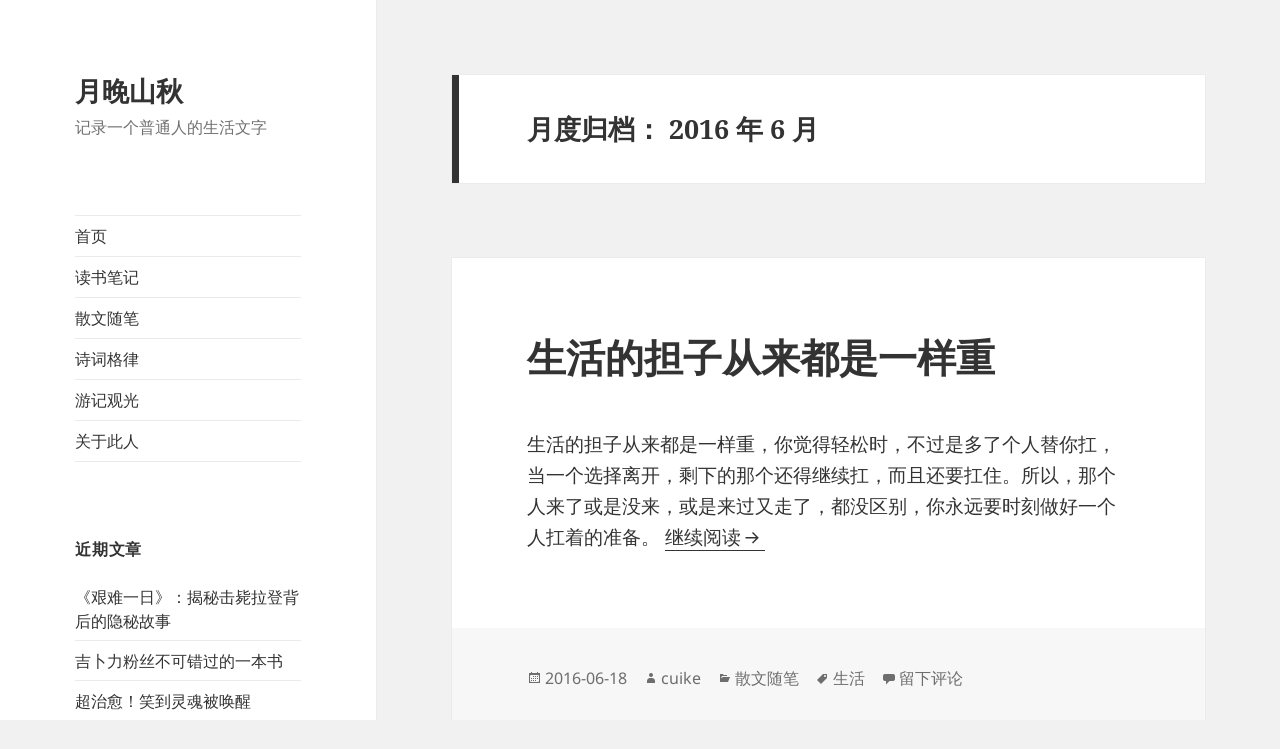

--- FILE ---
content_type: text/html; charset=UTF-8
request_url: https://www.cuike.org/?m=201606
body_size: 8941
content:
<!DOCTYPE html>
<html lang="zh-Hans" class="no-js">
<head>
	<meta charset="UTF-8">
	<meta name="viewport" content="width=device-width, initial-scale=1.0">
	<link rel="profile" href="https://gmpg.org/xfn/11">
	<link rel="pingback" href="https://www.cuike.org/xmlrpc.php">
	<script>
(function(html){html.className = html.className.replace(/\bno-js\b/,'js')})(document.documentElement);
//# sourceURL=twentyfifteen_javascript_detection
</script>
<title>2016 年 6 月 &#8211; 月晚山秋</title>
<meta name='robots' content='max-image-preview:large' />
<link rel="alternate" type="application/rss+xml" title="月晚山秋 &raquo; Feed" href="https://www.cuike.org/?feed=rss2" />
<link rel="alternate" type="application/rss+xml" title="月晚山秋 &raquo; 评论 Feed" href="https://www.cuike.org/?feed=comments-rss2" />
<style id='wp-img-auto-sizes-contain-inline-css'>
img:is([sizes=auto i],[sizes^="auto," i]){contain-intrinsic-size:3000px 1500px}
/*# sourceURL=wp-img-auto-sizes-contain-inline-css */
</style>
<style id='wp-emoji-styles-inline-css'>

	img.wp-smiley, img.emoji {
		display: inline !important;
		border: none !important;
		box-shadow: none !important;
		height: 1em !important;
		width: 1em !important;
		margin: 0 0.07em !important;
		vertical-align: -0.1em !important;
		background: none !important;
		padding: 0 !important;
	}
/*# sourceURL=wp-emoji-styles-inline-css */
</style>
<style id='wp-block-library-inline-css'>
:root{--wp-block-synced-color:#7a00df;--wp-block-synced-color--rgb:122,0,223;--wp-bound-block-color:var(--wp-block-synced-color);--wp-editor-canvas-background:#ddd;--wp-admin-theme-color:#007cba;--wp-admin-theme-color--rgb:0,124,186;--wp-admin-theme-color-darker-10:#006ba1;--wp-admin-theme-color-darker-10--rgb:0,107,160.5;--wp-admin-theme-color-darker-20:#005a87;--wp-admin-theme-color-darker-20--rgb:0,90,135;--wp-admin-border-width-focus:2px}@media (min-resolution:192dpi){:root{--wp-admin-border-width-focus:1.5px}}.wp-element-button{cursor:pointer}:root .has-very-light-gray-background-color{background-color:#eee}:root .has-very-dark-gray-background-color{background-color:#313131}:root .has-very-light-gray-color{color:#eee}:root .has-very-dark-gray-color{color:#313131}:root .has-vivid-green-cyan-to-vivid-cyan-blue-gradient-background{background:linear-gradient(135deg,#00d084,#0693e3)}:root .has-purple-crush-gradient-background{background:linear-gradient(135deg,#34e2e4,#4721fb 50%,#ab1dfe)}:root .has-hazy-dawn-gradient-background{background:linear-gradient(135deg,#faaca8,#dad0ec)}:root .has-subdued-olive-gradient-background{background:linear-gradient(135deg,#fafae1,#67a671)}:root .has-atomic-cream-gradient-background{background:linear-gradient(135deg,#fdd79a,#004a59)}:root .has-nightshade-gradient-background{background:linear-gradient(135deg,#330968,#31cdcf)}:root .has-midnight-gradient-background{background:linear-gradient(135deg,#020381,#2874fc)}:root{--wp--preset--font-size--normal:16px;--wp--preset--font-size--huge:42px}.has-regular-font-size{font-size:1em}.has-larger-font-size{font-size:2.625em}.has-normal-font-size{font-size:var(--wp--preset--font-size--normal)}.has-huge-font-size{font-size:var(--wp--preset--font-size--huge)}.has-text-align-center{text-align:center}.has-text-align-left{text-align:left}.has-text-align-right{text-align:right}.has-fit-text{white-space:nowrap!important}#end-resizable-editor-section{display:none}.aligncenter{clear:both}.items-justified-left{justify-content:flex-start}.items-justified-center{justify-content:center}.items-justified-right{justify-content:flex-end}.items-justified-space-between{justify-content:space-between}.screen-reader-text{border:0;clip-path:inset(50%);height:1px;margin:-1px;overflow:hidden;padding:0;position:absolute;width:1px;word-wrap:normal!important}.screen-reader-text:focus{background-color:#ddd;clip-path:none;color:#444;display:block;font-size:1em;height:auto;left:5px;line-height:normal;padding:15px 23px 14px;text-decoration:none;top:5px;width:auto;z-index:100000}html :where(.has-border-color){border-style:solid}html :where([style*=border-top-color]){border-top-style:solid}html :where([style*=border-right-color]){border-right-style:solid}html :where([style*=border-bottom-color]){border-bottom-style:solid}html :where([style*=border-left-color]){border-left-style:solid}html :where([style*=border-width]){border-style:solid}html :where([style*=border-top-width]){border-top-style:solid}html :where([style*=border-right-width]){border-right-style:solid}html :where([style*=border-bottom-width]){border-bottom-style:solid}html :where([style*=border-left-width]){border-left-style:solid}html :where(img[class*=wp-image-]){height:auto;max-width:100%}:where(figure){margin:0 0 1em}html :where(.is-position-sticky){--wp-admin--admin-bar--position-offset:var(--wp-admin--admin-bar--height,0px)}@media screen and (max-width:600px){html :where(.is-position-sticky){--wp-admin--admin-bar--position-offset:0px}}

/*# sourceURL=wp-block-library-inline-css */
</style><style id='global-styles-inline-css'>
:root{--wp--preset--aspect-ratio--square: 1;--wp--preset--aspect-ratio--4-3: 4/3;--wp--preset--aspect-ratio--3-4: 3/4;--wp--preset--aspect-ratio--3-2: 3/2;--wp--preset--aspect-ratio--2-3: 2/3;--wp--preset--aspect-ratio--16-9: 16/9;--wp--preset--aspect-ratio--9-16: 9/16;--wp--preset--color--black: #000000;--wp--preset--color--cyan-bluish-gray: #abb8c3;--wp--preset--color--white: #fff;--wp--preset--color--pale-pink: #f78da7;--wp--preset--color--vivid-red: #cf2e2e;--wp--preset--color--luminous-vivid-orange: #ff6900;--wp--preset--color--luminous-vivid-amber: #fcb900;--wp--preset--color--light-green-cyan: #7bdcb5;--wp--preset--color--vivid-green-cyan: #00d084;--wp--preset--color--pale-cyan-blue: #8ed1fc;--wp--preset--color--vivid-cyan-blue: #0693e3;--wp--preset--color--vivid-purple: #9b51e0;--wp--preset--color--dark-gray: #111;--wp--preset--color--light-gray: #f1f1f1;--wp--preset--color--yellow: #f4ca16;--wp--preset--color--dark-brown: #352712;--wp--preset--color--medium-pink: #e53b51;--wp--preset--color--light-pink: #ffe5d1;--wp--preset--color--dark-purple: #2e2256;--wp--preset--color--purple: #674970;--wp--preset--color--blue-gray: #22313f;--wp--preset--color--bright-blue: #55c3dc;--wp--preset--color--light-blue: #e9f2f9;--wp--preset--gradient--vivid-cyan-blue-to-vivid-purple: linear-gradient(135deg,rgb(6,147,227) 0%,rgb(155,81,224) 100%);--wp--preset--gradient--light-green-cyan-to-vivid-green-cyan: linear-gradient(135deg,rgb(122,220,180) 0%,rgb(0,208,130) 100%);--wp--preset--gradient--luminous-vivid-amber-to-luminous-vivid-orange: linear-gradient(135deg,rgb(252,185,0) 0%,rgb(255,105,0) 100%);--wp--preset--gradient--luminous-vivid-orange-to-vivid-red: linear-gradient(135deg,rgb(255,105,0) 0%,rgb(207,46,46) 100%);--wp--preset--gradient--very-light-gray-to-cyan-bluish-gray: linear-gradient(135deg,rgb(238,238,238) 0%,rgb(169,184,195) 100%);--wp--preset--gradient--cool-to-warm-spectrum: linear-gradient(135deg,rgb(74,234,220) 0%,rgb(151,120,209) 20%,rgb(207,42,186) 40%,rgb(238,44,130) 60%,rgb(251,105,98) 80%,rgb(254,248,76) 100%);--wp--preset--gradient--blush-light-purple: linear-gradient(135deg,rgb(255,206,236) 0%,rgb(152,150,240) 100%);--wp--preset--gradient--blush-bordeaux: linear-gradient(135deg,rgb(254,205,165) 0%,rgb(254,45,45) 50%,rgb(107,0,62) 100%);--wp--preset--gradient--luminous-dusk: linear-gradient(135deg,rgb(255,203,112) 0%,rgb(199,81,192) 50%,rgb(65,88,208) 100%);--wp--preset--gradient--pale-ocean: linear-gradient(135deg,rgb(255,245,203) 0%,rgb(182,227,212) 50%,rgb(51,167,181) 100%);--wp--preset--gradient--electric-grass: linear-gradient(135deg,rgb(202,248,128) 0%,rgb(113,206,126) 100%);--wp--preset--gradient--midnight: linear-gradient(135deg,rgb(2,3,129) 0%,rgb(40,116,252) 100%);--wp--preset--gradient--dark-gray-gradient-gradient: linear-gradient(90deg, rgba(17,17,17,1) 0%, rgba(42,42,42,1) 100%);--wp--preset--gradient--light-gray-gradient: linear-gradient(90deg, rgba(241,241,241,1) 0%, rgba(215,215,215,1) 100%);--wp--preset--gradient--white-gradient: linear-gradient(90deg, rgba(255,255,255,1) 0%, rgba(230,230,230,1) 100%);--wp--preset--gradient--yellow-gradient: linear-gradient(90deg, rgba(244,202,22,1) 0%, rgba(205,168,10,1) 100%);--wp--preset--gradient--dark-brown-gradient: linear-gradient(90deg, rgba(53,39,18,1) 0%, rgba(91,67,31,1) 100%);--wp--preset--gradient--medium-pink-gradient: linear-gradient(90deg, rgba(229,59,81,1) 0%, rgba(209,28,51,1) 100%);--wp--preset--gradient--light-pink-gradient: linear-gradient(90deg, rgba(255,229,209,1) 0%, rgba(255,200,158,1) 100%);--wp--preset--gradient--dark-purple-gradient: linear-gradient(90deg, rgba(46,34,86,1) 0%, rgba(66,48,123,1) 100%);--wp--preset--gradient--purple-gradient: linear-gradient(90deg, rgba(103,73,112,1) 0%, rgba(131,93,143,1) 100%);--wp--preset--gradient--blue-gray-gradient: linear-gradient(90deg, rgba(34,49,63,1) 0%, rgba(52,75,96,1) 100%);--wp--preset--gradient--bright-blue-gradient: linear-gradient(90deg, rgba(85,195,220,1) 0%, rgba(43,180,211,1) 100%);--wp--preset--gradient--light-blue-gradient: linear-gradient(90deg, rgba(233,242,249,1) 0%, rgba(193,218,238,1) 100%);--wp--preset--font-size--small: 13px;--wp--preset--font-size--medium: 20px;--wp--preset--font-size--large: 36px;--wp--preset--font-size--x-large: 42px;--wp--preset--spacing--20: 0.44rem;--wp--preset--spacing--30: 0.67rem;--wp--preset--spacing--40: 1rem;--wp--preset--spacing--50: 1.5rem;--wp--preset--spacing--60: 2.25rem;--wp--preset--spacing--70: 3.38rem;--wp--preset--spacing--80: 5.06rem;--wp--preset--shadow--natural: 6px 6px 9px rgba(0, 0, 0, 0.2);--wp--preset--shadow--deep: 12px 12px 50px rgba(0, 0, 0, 0.4);--wp--preset--shadow--sharp: 6px 6px 0px rgba(0, 0, 0, 0.2);--wp--preset--shadow--outlined: 6px 6px 0px -3px rgb(255, 255, 255), 6px 6px rgb(0, 0, 0);--wp--preset--shadow--crisp: 6px 6px 0px rgb(0, 0, 0);}:where(.is-layout-flex){gap: 0.5em;}:where(.is-layout-grid){gap: 0.5em;}body .is-layout-flex{display: flex;}.is-layout-flex{flex-wrap: wrap;align-items: center;}.is-layout-flex > :is(*, div){margin: 0;}body .is-layout-grid{display: grid;}.is-layout-grid > :is(*, div){margin: 0;}:where(.wp-block-columns.is-layout-flex){gap: 2em;}:where(.wp-block-columns.is-layout-grid){gap: 2em;}:where(.wp-block-post-template.is-layout-flex){gap: 1.25em;}:where(.wp-block-post-template.is-layout-grid){gap: 1.25em;}.has-black-color{color: var(--wp--preset--color--black) !important;}.has-cyan-bluish-gray-color{color: var(--wp--preset--color--cyan-bluish-gray) !important;}.has-white-color{color: var(--wp--preset--color--white) !important;}.has-pale-pink-color{color: var(--wp--preset--color--pale-pink) !important;}.has-vivid-red-color{color: var(--wp--preset--color--vivid-red) !important;}.has-luminous-vivid-orange-color{color: var(--wp--preset--color--luminous-vivid-orange) !important;}.has-luminous-vivid-amber-color{color: var(--wp--preset--color--luminous-vivid-amber) !important;}.has-light-green-cyan-color{color: var(--wp--preset--color--light-green-cyan) !important;}.has-vivid-green-cyan-color{color: var(--wp--preset--color--vivid-green-cyan) !important;}.has-pale-cyan-blue-color{color: var(--wp--preset--color--pale-cyan-blue) !important;}.has-vivid-cyan-blue-color{color: var(--wp--preset--color--vivid-cyan-blue) !important;}.has-vivid-purple-color{color: var(--wp--preset--color--vivid-purple) !important;}.has-black-background-color{background-color: var(--wp--preset--color--black) !important;}.has-cyan-bluish-gray-background-color{background-color: var(--wp--preset--color--cyan-bluish-gray) !important;}.has-white-background-color{background-color: var(--wp--preset--color--white) !important;}.has-pale-pink-background-color{background-color: var(--wp--preset--color--pale-pink) !important;}.has-vivid-red-background-color{background-color: var(--wp--preset--color--vivid-red) !important;}.has-luminous-vivid-orange-background-color{background-color: var(--wp--preset--color--luminous-vivid-orange) !important;}.has-luminous-vivid-amber-background-color{background-color: var(--wp--preset--color--luminous-vivid-amber) !important;}.has-light-green-cyan-background-color{background-color: var(--wp--preset--color--light-green-cyan) !important;}.has-vivid-green-cyan-background-color{background-color: var(--wp--preset--color--vivid-green-cyan) !important;}.has-pale-cyan-blue-background-color{background-color: var(--wp--preset--color--pale-cyan-blue) !important;}.has-vivid-cyan-blue-background-color{background-color: var(--wp--preset--color--vivid-cyan-blue) !important;}.has-vivid-purple-background-color{background-color: var(--wp--preset--color--vivid-purple) !important;}.has-black-border-color{border-color: var(--wp--preset--color--black) !important;}.has-cyan-bluish-gray-border-color{border-color: var(--wp--preset--color--cyan-bluish-gray) !important;}.has-white-border-color{border-color: var(--wp--preset--color--white) !important;}.has-pale-pink-border-color{border-color: var(--wp--preset--color--pale-pink) !important;}.has-vivid-red-border-color{border-color: var(--wp--preset--color--vivid-red) !important;}.has-luminous-vivid-orange-border-color{border-color: var(--wp--preset--color--luminous-vivid-orange) !important;}.has-luminous-vivid-amber-border-color{border-color: var(--wp--preset--color--luminous-vivid-amber) !important;}.has-light-green-cyan-border-color{border-color: var(--wp--preset--color--light-green-cyan) !important;}.has-vivid-green-cyan-border-color{border-color: var(--wp--preset--color--vivid-green-cyan) !important;}.has-pale-cyan-blue-border-color{border-color: var(--wp--preset--color--pale-cyan-blue) !important;}.has-vivid-cyan-blue-border-color{border-color: var(--wp--preset--color--vivid-cyan-blue) !important;}.has-vivid-purple-border-color{border-color: var(--wp--preset--color--vivid-purple) !important;}.has-vivid-cyan-blue-to-vivid-purple-gradient-background{background: var(--wp--preset--gradient--vivid-cyan-blue-to-vivid-purple) !important;}.has-light-green-cyan-to-vivid-green-cyan-gradient-background{background: var(--wp--preset--gradient--light-green-cyan-to-vivid-green-cyan) !important;}.has-luminous-vivid-amber-to-luminous-vivid-orange-gradient-background{background: var(--wp--preset--gradient--luminous-vivid-amber-to-luminous-vivid-orange) !important;}.has-luminous-vivid-orange-to-vivid-red-gradient-background{background: var(--wp--preset--gradient--luminous-vivid-orange-to-vivid-red) !important;}.has-very-light-gray-to-cyan-bluish-gray-gradient-background{background: var(--wp--preset--gradient--very-light-gray-to-cyan-bluish-gray) !important;}.has-cool-to-warm-spectrum-gradient-background{background: var(--wp--preset--gradient--cool-to-warm-spectrum) !important;}.has-blush-light-purple-gradient-background{background: var(--wp--preset--gradient--blush-light-purple) !important;}.has-blush-bordeaux-gradient-background{background: var(--wp--preset--gradient--blush-bordeaux) !important;}.has-luminous-dusk-gradient-background{background: var(--wp--preset--gradient--luminous-dusk) !important;}.has-pale-ocean-gradient-background{background: var(--wp--preset--gradient--pale-ocean) !important;}.has-electric-grass-gradient-background{background: var(--wp--preset--gradient--electric-grass) !important;}.has-midnight-gradient-background{background: var(--wp--preset--gradient--midnight) !important;}.has-small-font-size{font-size: var(--wp--preset--font-size--small) !important;}.has-medium-font-size{font-size: var(--wp--preset--font-size--medium) !important;}.has-large-font-size{font-size: var(--wp--preset--font-size--large) !important;}.has-x-large-font-size{font-size: var(--wp--preset--font-size--x-large) !important;}
/*# sourceURL=global-styles-inline-css */
</style>

<style id='classic-theme-styles-inline-css'>
/*! This file is auto-generated */
.wp-block-button__link{color:#fff;background-color:#32373c;border-radius:9999px;box-shadow:none;text-decoration:none;padding:calc(.667em + 2px) calc(1.333em + 2px);font-size:1.125em}.wp-block-file__button{background:#32373c;color:#fff;text-decoration:none}
/*# sourceURL=/wp-includes/css/classic-themes.min.css */
</style>
<link rel='stylesheet' id='twentyfifteen-fonts-css' href='https://www.cuike.org/wp-content/themes/twentyfifteen/assets/fonts/noto-sans-plus-noto-serif-plus-inconsolata.css?ver=20230328' media='all' />
<link rel='stylesheet' id='genericons-css' href='https://www.cuike.org/wp-content/themes/twentyfifteen/genericons/genericons.css?ver=20251101' media='all' />
<link rel='stylesheet' id='twentyfifteen-style-css' href='https://www.cuike.org/wp-content/themes/twentyfifteen/style.css?ver=20251202' media='all' />
<link rel='stylesheet' id='twentyfifteen-block-style-css' href='https://www.cuike.org/wp-content/themes/twentyfifteen/css/blocks.css?ver=20240715' media='all' />
<script src="https://www.cuike.org/wp-includes/js/jquery/jquery.min.js?ver=3.7.1" id="jquery-core-js"></script>
<script src="https://www.cuike.org/wp-includes/js/jquery/jquery-migrate.min.js?ver=3.4.1" id="jquery-migrate-js"></script>
<script id="twentyfifteen-script-js-extra">
var screenReaderText = {"expand":"\u003Cspan class=\"screen-reader-text\"\u003E\u5c55\u5f00\u5b50\u83dc\u5355\u003C/span\u003E","collapse":"\u003Cspan class=\"screen-reader-text\"\u003E\u6298\u53e0\u5b50\u83dc\u5355\u003C/span\u003E"};
//# sourceURL=twentyfifteen-script-js-extra
</script>
<script src="https://www.cuike.org/wp-content/themes/twentyfifteen/js/functions.js?ver=20250729" id="twentyfifteen-script-js" defer data-wp-strategy="defer"></script>
<link rel="https://api.w.org/" href="https://www.cuike.org/index.php?rest_route=/" /><link rel="EditURI" type="application/rsd+xml" title="RSD" href="https://www.cuike.org/xmlrpc.php?rsd" />
<meta name="generator" content="WordPress 6.9" />
<style>.recentcomments a{display:inline !important;padding:0 !important;margin:0 !important;}</style></head>

<body class="archive date wp-embed-responsive wp-theme-twentyfifteen">
<div id="page" class="hfeed site">
	<a class="skip-link screen-reader-text" href="#content">
		跳至内容	</a>

	<div id="sidebar" class="sidebar">
		<header id="masthead" class="site-header">
			<div class="site-branding">
									<p class="site-title"><a href="https://www.cuike.org/" rel="home" >月晚山秋</a></p>
										<p class="site-description">记录一个普通人的生活文字</p>
				
				<button class="secondary-toggle">菜单和挂件</button>
			</div><!-- .site-branding -->
		</header><!-- .site-header -->

			<div id="secondary" class="secondary">

					<nav id="site-navigation" class="main-navigation">
				<div class="menu-menu-1-container"><ul id="menu-menu-1" class="nav-menu"><li id="menu-item-78" class="menu-item menu-item-type-custom menu-item-object-custom menu-item-home menu-item-78"><a href="http://www.cuike.org/">首页</a></li>
<li id="menu-item-419" class="menu-item menu-item-type-taxonomy menu-item-object-category menu-item-419"><a href="https://www.cuike.org/?cat=1">读书笔记</a></li>
<li id="menu-item-416" class="menu-item menu-item-type-taxonomy menu-item-object-category menu-item-416"><a href="https://www.cuike.org/?cat=4">散文随笔</a></li>
<li id="menu-item-417" class="menu-item menu-item-type-taxonomy menu-item-object-category menu-item-417"><a href="https://www.cuike.org/?cat=2">诗词格律</a></li>
<li id="menu-item-418" class="menu-item menu-item-type-taxonomy menu-item-object-category menu-item-418"><a href="https://www.cuike.org/?cat=8">游记观光</a></li>
<li id="menu-item-112" class="menu-item menu-item-type-post_type menu-item-object-page menu-item-112"><a href="https://www.cuike.org/?page_id=109">关于此人</a></li>
</ul></div>			</nav><!-- .main-navigation -->
		
		
					<div id="widget-area" class="widget-area" role="complementary">
				
		<aside id="recent-posts-2" class="widget widget_recent_entries">
		<h2 class="widget-title">近期文章</h2><nav aria-label="近期文章">
		<ul>
											<li>
					<a href="https://www.cuike.org/?p=597">《艰难一日》：揭秘击毙拉登背后的隐秘故事</a>
									</li>
											<li>
					<a href="https://www.cuike.org/?p=586">吉卜力粉丝不可错过的一本书</a>
									</li>
											<li>
					<a href="https://www.cuike.org/?p=581">超治愈！笑到灵魂被唤醒</a>
									</li>
											<li>
					<a href="https://www.cuike.org/?p=578">从“农民工”到“城里人”隔着万重山河</a>
									</li>
											<li>
					<a href="https://www.cuike.org/?p=568">宁静心安，才是真正美好生活状态</a>
									</li>
					</ul>

		</nav></aside><aside id="recent-comments-2" class="widget widget_recent_comments"><h2 class="widget-title">近期评论</h2><nav aria-label="近期评论"><ul id="recentcomments"><li class="recentcomments"><span class="comment-author-link">jiyouzhan</span> 发表在《<a href="https://www.cuike.org/?p=586#comment-16350">吉卜力粉丝不可错过的一本书</a>》</li><li class="recentcomments"><span class="comment-author-link">芋泥苑</span> 发表在《<a href="https://www.cuike.org/?p=191#comment-16151">如果时间是一个口袋</a>》</li><li class="recentcomments"><span class="comment-author-link">麾龢</span> 发表在《<a href="https://www.cuike.org/?p=74#comment-16148">留言本</a>》</li><li class="recentcomments"><span class="comment-author-link"><a href="http://blog.qx233.site" class="url" rel="ugc external nofollow">xiang</a></span> 发表在《<a href="https://www.cuike.org/?p=74#comment-16147">留言本</a>》</li><li class="recentcomments"><span class="comment-author-link">明天</span> 发表在《<a href="https://www.cuike.org/?p=191#comment-16146">如果时间是一个口袋</a>》</li></ul></nav></aside><aside id="search-2" class="widget widget_search"><form role="search" method="get" class="search-form" action="https://www.cuike.org/">
				<label>
					<span class="screen-reader-text">搜索：</span>
					<input type="search" class="search-field" placeholder="搜索&hellip;" value="" name="s" />
				</label>
				<input type="submit" class="search-submit screen-reader-text" value="搜索" />
			</form></aside><aside id="archives-2" class="widget widget_archive"><h2 class="widget-title">归档</h2><nav aria-label="归档">
			<ul>
					<li><a href='https://www.cuike.org/?m=202601'>2026 年 1 月</a></li>
	<li><a href='https://www.cuike.org/?m=202404'>2024 年 4 月</a></li>
	<li><a href='https://www.cuike.org/?m=202403'>2024 年 3 月</a></li>
	<li><a href='https://www.cuike.org/?m=202401'>2024 年 1 月</a></li>
	<li><a href='https://www.cuike.org/?m=202312'>2023 年 12 月</a></li>
	<li><a href='https://www.cuike.org/?m=202311'>2023 年 11 月</a></li>
	<li><a href='https://www.cuike.org/?m=202310'>2023 年 10 月</a></li>
	<li><a href='https://www.cuike.org/?m=202309'>2023 年 9 月</a></li>
	<li><a href='https://www.cuike.org/?m=202104'>2021 年 4 月</a></li>
	<li><a href='https://www.cuike.org/?m=202002'>2020 年 2 月</a></li>
	<li><a href='https://www.cuike.org/?m=201812'>2018 年 12 月</a></li>
	<li><a href='https://www.cuike.org/?m=201806'>2018 年 6 月</a></li>
	<li><a href='https://www.cuike.org/?m=201802'>2018 年 2 月</a></li>
	<li><a href='https://www.cuike.org/?m=201710'>2017 年 10 月</a></li>
	<li><a href='https://www.cuike.org/?m=201707'>2017 年 7 月</a></li>
	<li><a href='https://www.cuike.org/?m=201612'>2016 年 12 月</a></li>
	<li><a href='https://www.cuike.org/?m=201611'>2016 年 11 月</a></li>
	<li><a href='https://www.cuike.org/?m=201610'>2016 年 10 月</a></li>
	<li><a href='https://www.cuike.org/?m=201607'>2016 年 7 月</a></li>
	<li><a href='https://www.cuike.org/?m=201606'>2016 年 6 月</a></li>
	<li><a href='https://www.cuike.org/?m=201605'>2016 年 5 月</a></li>
	<li><a href='https://www.cuike.org/?m=201604'>2016 年 4 月</a></li>
	<li><a href='https://www.cuike.org/?m=201603'>2016 年 3 月</a></li>
	<li><a href='https://www.cuike.org/?m=201504'>2015 年 4 月</a></li>
	<li><a href='https://www.cuike.org/?m=201501'>2015 年 1 月</a></li>
	<li><a href='https://www.cuike.org/?m=201411'>2014 年 11 月</a></li>
	<li><a href='https://www.cuike.org/?m=201409'>2014 年 9 月</a></li>
	<li><a href='https://www.cuike.org/?m=201407'>2014 年 7 月</a></li>
	<li><a href='https://www.cuike.org/?m=201406'>2014 年 6 月</a></li>
	<li><a href='https://www.cuike.org/?m=201405'>2014 年 5 月</a></li>
	<li><a href='https://www.cuike.org/?m=201404'>2014 年 4 月</a></li>
	<li><a href='https://www.cuike.org/?m=201309'>2013 年 9 月</a></li>
	<li><a href='https://www.cuike.org/?m=201206'>2012 年 6 月</a></li>
	<li><a href='https://www.cuike.org/?m=201202'>2012 年 2 月</a></li>
	<li><a href='https://www.cuike.org/?m=201201'>2012 年 1 月</a></li>
	<li><a href='https://www.cuike.org/?m=201112'>2011 年 12 月</a></li>
	<li><a href='https://www.cuike.org/?m=201111'>2011 年 11 月</a></li>
	<li><a href='https://www.cuike.org/?m=201110'>2011 年 10 月</a></li>
	<li><a href='https://www.cuike.org/?m=201109'>2011 年 9 月</a></li>
	<li><a href='https://www.cuike.org/?m=201108'>2011 年 8 月</a></li>
	<li><a href='https://www.cuike.org/?m=201107'>2011 年 7 月</a></li>
	<li><a href='https://www.cuike.org/?m=201106'>2011 年 6 月</a></li>
	<li><a href='https://www.cuike.org/?m=201105'>2011 年 5 月</a></li>
	<li><a href='https://www.cuike.org/?m=201104'>2011 年 4 月</a></li>
	<li><a href='https://www.cuike.org/?m=201103'>2011 年 3 月</a></li>
	<li><a href='https://www.cuike.org/?m=201102'>2011 年 2 月</a></li>
	<li><a href='https://www.cuike.org/?m=201101'>2011 年 1 月</a></li>
	<li><a href='https://www.cuike.org/?m=201012'>2010 年 12 月</a></li>
	<li><a href='https://www.cuike.org/?m=201011'>2010 年 11 月</a></li>
	<li><a href='https://www.cuike.org/?m=201010'>2010 年 10 月</a></li>
	<li><a href='https://www.cuike.org/?m=201009'>2010 年 9 月</a></li>
	<li><a href='https://www.cuike.org/?m=201008'>2010 年 8 月</a></li>
	<li><a href='https://www.cuike.org/?m=201005'>2010 年 5 月</a></li>
	<li><a href='https://www.cuike.org/?m=200908'>2009 年 8 月</a></li>
	<li><a href='https://www.cuike.org/?m=200904'>2009 年 4 月</a></li>
	<li><a href='https://www.cuike.org/?m=200903'>2009 年 3 月</a></li>
	<li><a href='https://www.cuike.org/?m=200811'>2008 年 11 月</a></li>
	<li><a href='https://www.cuike.org/?m=200804'>2008 年 4 月</a></li>
	<li><a href='https://www.cuike.org/?m=200706'>2007 年 6 月</a></li>
	<li><a href='https://www.cuike.org/?m=200702'>2007 年 2 月</a></li>
			</ul>

			</nav></aside><aside id="meta-2" class="widget widget_meta"><h2 class="widget-title">其他操作</h2><nav aria-label="其他操作">
		<ul>
						<li><a href="https://www.cuike.org/wp-login.php">登录</a></li>
			<li><a href="https://www.cuike.org/?feed=rss2">条目 feed</a></li>
			<li><a href="https://www.cuike.org/?feed=comments-rss2">评论 feed</a></li>

			<li><a href="https://cn.wordpress.org/">WordPress.org</a></li>
		</ul>

		</nav></aside><aside id="text-3" class="widget widget_text"><h2 class="widget-title">友情链接</h2>			<div class="textwidget"><p><a href="http://blog.haitianhome.com/" target="_blank" rel="noopener">海天无影</a><br />
<a href="http://www.cnzui.com/" target="_blank" rel="noopener">Lupin&#8217;s Blog</a><br />
<a href="http://www.loveif.com/" target="_blank" rel="noopener">晓兔个人博客</a></p>
</div>
		</aside>			</div><!-- .widget-area -->
		
	</div><!-- .secondary -->

	</div><!-- .sidebar -->

	<div id="content" class="site-content">

	<section id="primary" class="content-area">
		<main id="main" class="site-main">

		
			<header class="page-header">
				<h1 class="page-title">月度归档： <span>2016 年 6 月</span></h1>			</header><!-- .page-header -->

			
<article id="post-61" class="post-61 post type-post status-publish format-standard hentry category-sanwensuibi tag-13">
	
	<header class="entry-header">
		<h2 class="entry-title"><a href="https://www.cuike.org/?p=61" rel="bookmark">生活的担子从来都是一样重</a></h2>	</header><!-- .entry-header -->

	<div class="entry-content">
		<p>生活的担子从来都是一样重，你觉得轻松时，不过是多了个人替你扛，当一个选择离开，剩下的那个还得继续扛，而且还要扛住。所以，那个人来了或是没来，或是来过又走了，都没区别，你永远要时刻做好一个人扛着的准备。 <a href="https://www.cuike.org/?p=61#more-61" class="more-link">继续阅读<span class="screen-reader-text">生活的担子从来都是一样重</span></a></p>
	</div><!-- .entry-content -->

	
	<footer class="entry-footer">
		<span class="posted-on"><span class="screen-reader-text">发布于 </span><a href="https://www.cuike.org/?p=61" rel="bookmark"><time class="entry-date published" datetime="2016-06-18T19:14:12+08:00">2016-06-18</time><time class="updated" datetime="2023-09-03T11:17:17+08:00">2023-09-03</time></a></span><span class="byline"><span class="screen-reader-text">作者 </span><span class="author vcard"><a class="url fn n" href="https://www.cuike.org/?author=1">cuike</a></span></span><span class="cat-links"><span class="screen-reader-text">分类 </span><a href="https://www.cuike.org/?cat=4" rel="category">散文随笔</a></span><span class="tags-links"><span class="screen-reader-text">标签 </span><a href="https://www.cuike.org/?tag=%e7%94%9f%e6%b4%bb" rel="tag">生活</a></span><span class="comments-link"><a href="https://www.cuike.org/?p=61#respond"><span class="screen-reader-text">于生活的担子从来都是一样重</span>留下评论</a></span>			</footer><!-- .entry-footer -->

</article><!-- #post-61 -->

<article id="post-60" class="post-60 post type-post status-publish format-standard hentry category-sanwensuibi tag-6">
	
	<header class="entry-header">
		<h2 class="entry-title"><a href="https://www.cuike.org/?p=60" rel="bookmark">浮生荒年，简言素行</a></h2>	</header><!-- .entry-header -->

	<div class="entry-content">
		<p>没有人逼你每天背单词背到头痛背到天亮。没有人逼你离开家乡去一个陌生的地方。可是，你还是义无反顾的这么做了。因为我们的故乡，放不下我们的梦想，我们想要了解更大的世界。因为我们的心里，始终放着我们的梦想，始终不想放弃。因为我们年轻，我们想要拥有的更多。 <a href="https://www.cuike.org/?p=60#more-60" class="more-link">继续阅读<span class="screen-reader-text">浮生荒年，简言素行</span></a></p>
	</div><!-- .entry-content -->

	
	<footer class="entry-footer">
		<span class="posted-on"><span class="screen-reader-text">发布于 </span><a href="https://www.cuike.org/?p=60" rel="bookmark"><time class="entry-date published" datetime="2016-06-07T14:20:34+08:00">2016-06-07</time><time class="updated" datetime="2023-09-03T11:17:41+08:00">2023-09-03</time></a></span><span class="byline"><span class="screen-reader-text">作者 </span><span class="author vcard"><a class="url fn n" href="https://www.cuike.org/?author=1">cuike</a></span></span><span class="cat-links"><span class="screen-reader-text">分类 </span><a href="https://www.cuike.org/?cat=4" rel="category">散文随笔</a></span><span class="tags-links"><span class="screen-reader-text">标签 </span><a href="https://www.cuike.org/?tag=%e6%a2%a6%e6%83%b3" rel="tag">梦想</a></span><span class="comments-link"><a href="https://www.cuike.org/?p=60#respond"><span class="screen-reader-text">于浮生荒年，简言素行</span>留下评论</a></span>			</footer><!-- .entry-footer -->

</article><!-- #post-60 -->

		</main><!-- .site-main -->
	</section><!-- .content-area -->


	</div><!-- .site-content -->

	<footer id="colophon" class="site-footer">
		<div class="site-info">
						<a class="privacy-policy-link" href="https://www.cuike.org/?page_id=372" rel="privacy-policy">隐私政策</a><span role="separator" aria-hidden="true"></span>			<a href="https://cn.wordpress.org/" class="imprint">
				自豪地采用WordPress			</a>
		</div><!-- .site-info -->
	</footer><!-- .site-footer -->

</div><!-- .site -->

<script id="wp-emoji-settings" type="application/json">
{"baseUrl":"https://s.w.org/images/core/emoji/17.0.2/72x72/","ext":".png","svgUrl":"https://s.w.org/images/core/emoji/17.0.2/svg/","svgExt":".svg","source":{"concatemoji":"https://www.cuike.org/wp-includes/js/wp-emoji-release.min.js?ver=6.9"}}
</script>
<script type="module">
/*! This file is auto-generated */
const a=JSON.parse(document.getElementById("wp-emoji-settings").textContent),o=(window._wpemojiSettings=a,"wpEmojiSettingsSupports"),s=["flag","emoji"];function i(e){try{var t={supportTests:e,timestamp:(new Date).valueOf()};sessionStorage.setItem(o,JSON.stringify(t))}catch(e){}}function c(e,t,n){e.clearRect(0,0,e.canvas.width,e.canvas.height),e.fillText(t,0,0);t=new Uint32Array(e.getImageData(0,0,e.canvas.width,e.canvas.height).data);e.clearRect(0,0,e.canvas.width,e.canvas.height),e.fillText(n,0,0);const a=new Uint32Array(e.getImageData(0,0,e.canvas.width,e.canvas.height).data);return t.every((e,t)=>e===a[t])}function p(e,t){e.clearRect(0,0,e.canvas.width,e.canvas.height),e.fillText(t,0,0);var n=e.getImageData(16,16,1,1);for(let e=0;e<n.data.length;e++)if(0!==n.data[e])return!1;return!0}function u(e,t,n,a){switch(t){case"flag":return n(e,"\ud83c\udff3\ufe0f\u200d\u26a7\ufe0f","\ud83c\udff3\ufe0f\u200b\u26a7\ufe0f")?!1:!n(e,"\ud83c\udde8\ud83c\uddf6","\ud83c\udde8\u200b\ud83c\uddf6")&&!n(e,"\ud83c\udff4\udb40\udc67\udb40\udc62\udb40\udc65\udb40\udc6e\udb40\udc67\udb40\udc7f","\ud83c\udff4\u200b\udb40\udc67\u200b\udb40\udc62\u200b\udb40\udc65\u200b\udb40\udc6e\u200b\udb40\udc67\u200b\udb40\udc7f");case"emoji":return!a(e,"\ud83e\u1fac8")}return!1}function f(e,t,n,a){let r;const o=(r="undefined"!=typeof WorkerGlobalScope&&self instanceof WorkerGlobalScope?new OffscreenCanvas(300,150):document.createElement("canvas")).getContext("2d",{willReadFrequently:!0}),s=(o.textBaseline="top",o.font="600 32px Arial",{});return e.forEach(e=>{s[e]=t(o,e,n,a)}),s}function r(e){var t=document.createElement("script");t.src=e,t.defer=!0,document.head.appendChild(t)}a.supports={everything:!0,everythingExceptFlag:!0},new Promise(t=>{let n=function(){try{var e=JSON.parse(sessionStorage.getItem(o));if("object"==typeof e&&"number"==typeof e.timestamp&&(new Date).valueOf()<e.timestamp+604800&&"object"==typeof e.supportTests)return e.supportTests}catch(e){}return null}();if(!n){if("undefined"!=typeof Worker&&"undefined"!=typeof OffscreenCanvas&&"undefined"!=typeof URL&&URL.createObjectURL&&"undefined"!=typeof Blob)try{var e="postMessage("+f.toString()+"("+[JSON.stringify(s),u.toString(),c.toString(),p.toString()].join(",")+"));",a=new Blob([e],{type:"text/javascript"});const r=new Worker(URL.createObjectURL(a),{name:"wpTestEmojiSupports"});return void(r.onmessage=e=>{i(n=e.data),r.terminate(),t(n)})}catch(e){}i(n=f(s,u,c,p))}t(n)}).then(e=>{for(const n in e)a.supports[n]=e[n],a.supports.everything=a.supports.everything&&a.supports[n],"flag"!==n&&(a.supports.everythingExceptFlag=a.supports.everythingExceptFlag&&a.supports[n]);var t;a.supports.everythingExceptFlag=a.supports.everythingExceptFlag&&!a.supports.flag,a.supports.everything||((t=a.source||{}).concatemoji?r(t.concatemoji):t.wpemoji&&t.twemoji&&(r(t.twemoji),r(t.wpemoji)))});
//# sourceURL=https://www.cuike.org/wp-includes/js/wp-emoji-loader.min.js
</script>

</body>
</html>
